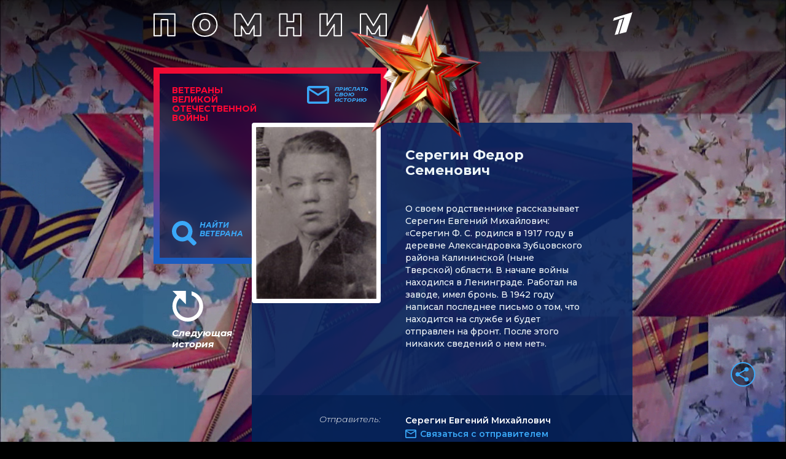

--- FILE ---
content_type: text/html; charset=utf-8
request_url: https://veterani.1tv.ru/id/8115/
body_size: 16277
content:
<html lang="en">

<head>
  <meta charset="UTF-8">
  <meta name="viewport" content="width=device-width, initial-scale=1.0">
  <meta http-equiv="X-UA-Compatible" content="ie=edge">

  <meta name="twitter:card" content="summary_large_image">
  <meta name="twitter:image" content="https://static.1tv.ru/special/veterani/static/templates/images/sharing-image.png">
  <meta name="twitter:title" content="Серегин Федор Семенович. Истории ветеранов Великой Отечественной войны — Первый канал">
  <meta name="twitter:description" content="Расскажите свою историю о ветеране">

  <meta property="og:title" content="Серегин Федор Семенович. Истории ветеранов Великой Отечественной войны — Первый канал">
  <meta property="og:description" content="Расскажите свою историю о ветеране">

  <meta property="og:image" content="https://static.1tv.ru/special/veterani/static/templates/images/sharing-image.png">


  <meta property="og:type" content="website">
  <meta property="og:url" content="https://veterani.1tv.ru/">

  <meta property="title" content="Серегин Федор Семенович. Истории ветеранов Великой Отечественной войны — Первый канал">
  <meta property="description" content="Серегин Федор Семенович. Истории ветеранов Великой Отечественной войны — Первый канал">
  <link rel="image_src" href="https://static.1tv.ru/special/veterani/static/templates/images/sharing-image.png">

  <link
    href="//static.1tv.ru/assets/web/favicon/android-chrome-192x192-2a696693fb39bede82821de84722b0f0b25da14bac25752140c28dc466a9d192.png"
    rel="icon" sizes="192x192" type="image/png">
  <link
    href="//static.1tv.ru/assets/web/favicon/favicon-96x96-38918f8f7c9fb15cc0eb8f710c296593f6ea162738b1959ef653ef31196aaa87.png"
    rel="icon" sizes="96x96" type="image/png">
  <link
    href="//static.1tv.ru/assets/web/favicon/favicon-32x32-f0d804c26ac5ae07b15c4dcfeaac00d8615dedf78e588bdecf05f76f1e3cb74c.png"
    rel="icon" sizes="32x32" type="image/png">
  <link
    href="//static.1tv.ru/assets/web/favicon/favicon-16x16-63d442297730c003c03ad2e65293b8fdcac9544ed0d72bcc7a38833420b192e9.png"
    rel="icon" sizes="16x16" type="image/png">


  <meta http-equiv="Content-Type" content="text/html; charset=UTF-8">
  <meta name="robots" content="index, follow">
  <meta name="keywords" content="Расскажите свою историю о ветеране">
  <meta name="description" content="Расскажите свою историю о ветеране">
  <link
    href="https://fonts.googleapis.com/css?family=Montserrat:300i,400,500,500i,600,700,700i&amp;display=swap&amp;subset=cyrillic"
    type="text/css" rel="stylesheet">
  <link
    href="https://static.1tv.ru/special/veterani/static/css/template_v1.css"
    type="text/css" data-template-style="true" rel="stylesheet">
  <title>
    Серегин Федор Семенович. Истории ветеранов Великой Отечественной войны — Первый канал
  </title>




  <style type="text/css">
    .ya-share2,
    .ya-share2 * {
      line-height: normal;
    }

    .ya-share2 :link:hover,
    .ya-share2 :visited:hover {
      color: #000 !important;
    }

    .ya-share2 input {
      color: inherit;
      font: inherit;
      margin: 0;
      line-height: normal;
    }

    .ya-share2__container_size_m {
      font-size: 13px;
    }

    .ya-share2__container_size_m .ya-share2__icon {
      height: 24px;
      width: 24px;
      background-size: 24px 24px;
    }

    .ya-share2__container_size_m .ya-share2__title {
      line-height: 24px;
    }

    .ya-share2__container_size_m .ya-share2__item {
      margin: 5px 4px 5px 0;
    }

    .ya-share2__container_size_m .ya-share2__item:last-child {
      margin-right: 0;
    }

    .ya-share2__container_size_m .ya-share2__counter {
      font-size: 12px;
      line-height: 24px;
      padding: 0 8px;
    }

    .ya-share2__container_size_m .ya-share2__counter:before {
      margin-left: -8px;
    }

    .ya-share2__container_size_m .ya-share2__icon_more:before {
      font-size: 12px;
      line-height: 24px;
    }

    .ya-share2__container_size_m .ya-share2__popup {
      padding: 5px 10px;
    }

    .ya-share2__container_size_m .ya-share2__popup_direction_bottom {
      top: 28px;
    }

    .ya-share2__container_size_m .ya-share2__popup_direction_top {
      bottom: 28px;
    }

    .ya-share2__container_size_m .ya-share2__input_copy {
      width: 140px;
    }

    .ya-share2__container_size_m .ya-share2__badge+.ya-share2__title {
      margin-left: 10px;
    }

    .ya-share2__container_size_s {
      font-size: 12px;
    }

    .ya-share2__container_size_s .ya-share2__icon {
      height: 18px;
      width: 18px;
      background-size: 18px 18px;
    }

    .ya-share2__container_size_s .ya-share2__title {
      line-height: 18px;
    }

    .ya-share2__container_size_s .ya-share2__item {
      margin: 3px 4px 3px 0;
    }

    .ya-share2__container_size_s .ya-share2__item:last-child {
      margin-right: 0;
    }

    .ya-share2__container_size_s .ya-share2__counter {
      font-size: 10px;
      line-height: 18px;
      padding: 0 6px;
    }

    .ya-share2__container_size_s .ya-share2__counter:before {
      margin-left: -6px;
    }

    .ya-share2__container_size_s .ya-share2__icon_more:before {
      font-size: 10px;
      line-height: 18px;
    }

    .ya-share2__container_size_s .ya-share2__popup {
      padding: 3px 6px;
    }

    .ya-share2__container_size_s .ya-share2__popup_direction_bottom {
      top: 21px;
    }

    .ya-share2__container_size_s .ya-share2__popup_direction_top {
      bottom: 21px;
    }

    .ya-share2__container_size_s .ya-share2__input_copy {
      width: 110px;
    }

    .ya-share2__container_size_s .ya-share2__badge+.ya-share2__title {
      margin-left: 6px;
    }

    .ya-share2__list_direction_horizontal>.ya-share2__item {
      display: inline-block;
      vertical-align: top;
      margin-top: 0;
      margin-bottom: 0;
    }

    .ya-share2__list_direction_horizontal>.ya-share2__item>.ya-share2__link>.ya-share2__title {
      display: none;
    }

    .ya-share2__list_direction_vertical>.ya-share2__item {
      display: block;
      margin-right: 0;
    }

    .ya-share2__list_direction_vertical>.ya-share2__item>.ya-share2__link>.ya-share2__badge>.ya-share2__counter {
      display: none;
    }

    .ya-share2__list {
      display: inline-block;
      vertical-align: top;
      padding: 0;
      margin: 0;
      list-style-type: none;
    }

    .ya-share2__item {
      font-family: Arial, sans;
      display: inline-block;
    }

    .ya-share2__item:hover {
      opacity: 0.9;
    }

    .ya-share2__link {
      display: inline-block;
      vertical-align: top;
      text-decoration: none;
      white-space: nowrap;
    }

    .ya-share2__badge {
      display: inline-block;
      vertical-align: top;
      border-radius: 2px;
      color: #fff;
      overflow: hidden;
      position: relative;
    }

    .ya-share2__icon {
      display: inline-block;
      vertical-align: top;
    }

    .ya-share2__icon:active {
      box-shadow: inset 0 2px 0 0 rgba(0, 0, 0, 0.1);
    }

    .ya-share2__counter {
      display: none;
    }

    .ya-share2__counter:before {
      content: "";
      position: absolute;
      width: 1px;
      top: 2px;
      bottom: 2px;
      background: url("[data-uri]") 0 0 repeat-y;
    }

    .ya-share2__counter_visible {
      display: inline-block;
    }

    .ya-share2__counter_total-counter {
      color: #000;
      position: absolute;
      top: 0;
      left: 0;
    }

    .ya-share2__item_total-counter.ya-share2__item_total-counter {
      display: none;
    }

    .ya-share2__item_total-counter.ya-share2__item_total-counter_visible {
      display: inline-block;
    }

    .ya-share2__title {
      display: inline-block;
      color: #000;
      vertical-align: bottom;
    }

    .ya-share2__title:hover {
      color: #f00;
    }

    .ya-share2__item_more {
      position: relative;
    }

    .ya-share2__item_more:hover {
      opacity: 1;
    }

    .ya-share2__icon_more,
    .ya-share2__icon_total-counter {
      background-color: #fff;
      border: 1px solid #cdcdcd;
      box-sizing: border-box;
      position: relative;
    }

    .ya-share2__icon_more:before {
      content: '•••';
      color: #a0a0a0;
      left: 0;
      right: 0;
      top: 0;
      bottom: 0;
      position: absolute;
      text-align: center;
    }

    .ya-share2__popup {
      position: absolute;
      display: none;
      border: 1px solid #e6e6e6;
      z-index: 9999;
      background-color: #fff;
    }

    .ya-share2__popup_direction_bottom {
      box-shadow: 0 10px 20px -5px rgba(0, 0, 0, 0.4);
    }

    .ya-share2__popup_direction_top {
      box-shadow: 0 0 20px -5px rgba(0, 0, 0, 0.4);
    }

    .ya-share2__popup_list-direction_horizontal {
      right: 0;
    }

    .ya-share2__popup_list-direction_vertical {
      left: 0;
    }

    .ya-share2__popup_visible {
      display: block;
    }

    .ya-share2__popup_clipboard .ya-share2__input_copy,
    .ya-share2__link_copy {
      display: none;
    }

    .ya-share2__popup_clipboard .ya-share2__link_copy {
      display: inline-block;
    }

    .ya-share2__item_service_blogger .ya-share2__badge {
      background-color: #fb8f3d;
    }

    .ya-share2__item_service_blogger .ya-share2__icon {
      background: url("data:image/svg+xml,%3Csvg viewBox='0 0 24 24' xmlns='http://www.w3.org/2000/svg'%3E%3Cpath d='M19.896 14.833A5.167 5.167 0 0114.729 20H9.166A5.167 5.167 0 014 14.833V9.167A5.166 5.166 0 019.166 4h2.608a5.167 5.167 0 015.167 5.167l.002.011c.037.536.484.96 1.03.96l.018-.002h.872c.57 0 1.034.463 1.034 1.034l-.001 3.663zM9.038 10.176h2.926a.993.993 0 000-1.987H9.038a.994.994 0 000 1.987zm5.867 3.83H9.032a.94.94 0 000 1.879h5.873a.94.94 0 100-1.88z' fill='%23FFF' fill-rule='evenodd'/%3E%3C/svg%3E");
    }

    .ya-share2__item_service_collections .ya-share2__badge {
      background-color: #eb1c00;
    }

    .ya-share2__item_service_collections .ya-share2__icon {
      background: url("data:image/svg+xml,%3Csvg viewBox='0 0 24 24' xmlns='http://www.w3.org/2000/svg'%3E%3Cpath d='M7 18l5-2.71L17 18V6H7v12z' fill='%23FFF' fill-rule='evenodd'/%3E%3C/svg%3E");
    }

    .ya-share2__item_service_delicious .ya-share2__badge {
      background-color: #31a9ff;
    }

    .ya-share2__item_service_delicious .ya-share2__icon {
      background: url("data:image/svg+xml,%3Csvg viewBox='0 0 24 24' xmlns='http://www.w3.org/2000/svg'%3E%3Cpath d='M4 12h8v8H4zm8-8h8v8h-7.984z' fill='%23FFF' fill-rule='evenodd'/%3E%3C/svg%3E");
    }

    .ya-share2__item_service_digg .ya-share2__badge {
      background-color: #000;
    }

    .ya-share2__item_service_digg .ya-share2__icon {
      background: url("data:image/svg+xml,%3Csvg viewBox='0 0 24 24' xmlns='http://www.w3.org/2000/svg'%3E%3Cpath d='M5.555 10.814V14.1h.96s.18.005.18-.222v-3.287h-.96s-.18-.006-.18.222zm8.032 3.065v-3.287h-.96s-.18-.006-.18.222V14.1h.96s.18.006.18-.222zm-5.306 1.32c0 .227-.18.222-.18.222H4V9.497c0-.227.18-.222.18-.222h2.514V7.222c0-.227.18-.222.18-.222h1.408l-.001 8.199zm2.065 0c0 .227-.18.221-.18.221H8.761V9.496c0-.226.18-.221.18-.221h1.406v5.924zm0-7.103c0 .227-.18.222-.18.222H8.76V7.222c0-.227.18-.222.18-.222h1.408l-.001 1.096zm4.827 9.21c0 .228-.18.223-.18.223h-4.1v-1.096c0-.227.18-.222.18-.222h2.513v-.79h-2.694V9.497c0-.227.18-.222.18-.222l4.102.003v8.029zm4.826 0c0 .228-.18.223-.18.223h-4.1v-1.096c0-.227.18-.222.18-.222h2.514v-.79h-2.695V9.497c0-.227.18-.222.18-.222L20 9.279v8.028zm-1.585-3.427v-3.287h-.96s-.18-.006-.18.222V14.1h.96s.18.006.18-.222z' fill='%23FFF' fill-rule='evenodd'/%3E%3C/svg%3E");
    }

    .ya-share2__item_service_evernote .ya-share2__badge {
      background-color: #24d666;
    }

    .ya-share2__item_service_evernote .ya-share2__icon {
      background: url("data:image/svg+xml,%3Csvg viewBox='0 0 24 24' xmlns='http://www.w3.org/2000/svg'%3E%3Cpath d='M6.277 7.109h1.517c.08 0 .16-.08.16-.16V5.313c0-.28.08-.559.159-.758l.04-.12L5.2 7.348l.16-.08c.239-.12.558-.16.917-.16zm11.654-.28c-.12-.638-.479-.917-.838-1.037-.36-.12-.718-.28-1.676-.4-.759-.08-1.557-.12-2.116-.12-.16-.438-.399-.917-1.317-1.156-.638-.16-1.796-.12-2.155-.08-.559.08-.758.319-.918.479-.16.16-.28.598-.28.878v1.556c0 .48-.318.838-.877.838H6.397c-.32 0-.559.04-.758.12-.16.12-.32.28-.4.4-.2.279-.239.598-.239.957 0 0 0 .28.08.798.04.4.479 3.033.878 3.911.16.36.28.48.599.639.718.32 2.354.639 3.152.758.759.08 1.278.32 1.557-.279 0 0 .04-.16.12-.36a6.3 6.3 0 00.28-1.915c0-.04.079-.04.079 0 0 .36-.08 1.557.838 1.876.36.12 1.118.24 1.876.32.678.079 1.197.358 1.197 2.114 0 1.078-.24 1.238-1.397 1.238-.958 0-1.317.04-1.317-.759 0-.598.599-.558 1.078-.558.2 0 .04-.16.04-.52 0-.398.24-.598 0-.598-1.557-.04-2.475 0-2.475 1.956 0 1.796.679 2.115 2.914 2.115 1.756 0 2.354-.04 3.073-2.275.16-.439.479-1.796.678-4.03.16-1.478-.12-5.788-.319-6.866zm-3.033 4.75c-.2 0-.32 0-.519.04h-.08s-.04 0-.04-.04v-.04c.08-.4.28-.878.878-.878.639.04.799.599.799 1.038v.04c0 .04-.04.04-.04.04-.04 0-.04 0-.04-.04-.28-.08-.599-.12-.958-.16z' fill='%23FFF' fill-rule='evenodd'/%3E%3C/svg%3E");
    }

    .ya-share2__item_service_facebook .ya-share2__badge {
      background-color: #3b5998;
    }

    .ya-share2__item_service_facebook .ya-share2__icon {
      background: url("data:image/svg+xml,%3Csvg viewBox='0 0 24 24' xmlns='http://www.w3.org/2000/svg'%3E%3Cpath d='M13.423 20v-7.298h2.464l.369-2.845h-2.832V8.042c0-.824.23-1.385 1.417-1.385h1.515V4.111A20.255 20.255 0 0014.148 4c-2.183 0-3.678 1.326-3.678 3.76v2.097H8v2.845h2.47V20h2.953z' fill='%23FFF' fill-rule='evenodd'/%3E%3C/svg%3E");
    }

    .ya-share2__item_service_linkedin .ya-share2__badge {
      background-color: #0083be;
    }

    .ya-share2__item_service_linkedin .ya-share2__icon {
      background: url("data:image/svg+xml,%3Csvg viewBox='0 0 24 24' xmlns='http://www.w3.org/2000/svg'%3E%3Cpath d='M4.246 8.954h3.41v10.281h-3.41zm1.725-4.935c-1.167 0-1.929.769-1.929 1.776 0 .987.74 1.777 1.884 1.777h.022c1.19 0 1.93-.79 1.93-1.777-.023-1.007-.74-1.776-1.907-1.776zm10.052 4.715c-1.81 0-2.62.997-3.073 1.698V8.976H9.54c.045.965 0 10.281 0 10.281h3.41v-5.742c0-.307.022-.614.112-.834.246-.613.807-1.25 1.75-1.25 1.233 0 1.727.944 1.727 2.325v5.501h3.41v-5.896c0-3.158-1.683-4.627-3.926-4.627z' fill='%23FFF' fill-rule='evenodd'/%3E%3C/svg%3E");
    }

    .ya-share2__item_service_lj .ya-share2__badge {
      background-color: #0d425a;
    }

    .ya-share2__item_service_lj .ya-share2__icon {
      background: url("data:image/svg+xml,%3Csvg viewBox='0 0 24 24' xmlns='http://www.w3.org/2000/svg'%3E%3Cg fill='none' fill-rule='evenodd'%3E%3Cpath d='M17.815 13.3c.438 2.114.868 4.221 1.306 6.336.037.178-.148.385-.334.311-2.025-.741-4.006-1.49-6.01-2.24a.625.625 0 01-.318-.23l-7.39-8.903c-.067-.082-.082-.215-.06-.32.312-1.23.72-2.143 1.752-3.019C7.799 4.36 8.779 4.1 10.047 4.004c.156-.015.223.014.312.133 2.418 2.909 4.837 5.817 7.248 8.725a.888.888 0 01.208.438z' fill='%23FFF'/%3E%3Cpath d='M6.175 8.462c.69-1.795 2.3-3.004 3.835-3.301l-.185-.223a4.242 4.242 0 00-3.85 3.272l.2.252z' fill='%230D425A'/%3E%3Cpath d='M10.53 5.792c-1.744.326-3.124 1.513-3.851 3.271l.905 1.091c.787-1.78 2.3-2.997 3.836-3.302l-.89-1.06zm2.76 7.827L9.364 8.9a6.119 6.119 0 00-1.269 1.87l4.89 5.89c.289-.385.867-2.359.303-3.041zM9.647 8.633l3.947 4.748c.445.542 2.456.327 3.086-.193l-4.756-5.72c-.793.156-1.587.564-2.277 1.165zm7.308 5.045c-.609.46-1.9.735-2.931.527.074.823-.096 1.892-.616 2.745l1.885.712 1.528.564c.223-.378.542-.608.913-.764l-.35-1.692-.43-2.092z' fill='%230D425A'/%3E%3C/g%3E%3C/svg%3E");
    }

    .ya-share2__item_service_moimir .ya-share2__badge {
      background-color: #168de2;
    }

    .ya-share2__item_service_moimir .ya-share2__icon {
      background: url("data:image/svg+xml,%3Csvg viewBox='0 0 24 24' xmlns='http://www.w3.org/2000/svg'%3E%3Cpath d='M8.889 9.667a1.333 1.333 0 100-2.667 1.333 1.333 0 000 2.667zm6.222 0a1.333 1.333 0 100-2.667 1.333 1.333 0 000 2.667zm4.77 6.108l-1.802-3.028a.879.879 0 00-1.188-.307.843.843 0 00-.313 1.166l.214.36a6.71 6.71 0 01-4.795 1.996 6.711 6.711 0 01-4.792-1.992l.217-.364a.844.844 0 00-.313-1.166.878.878 0 00-1.189.307l-1.8 3.028a.844.844 0 00.312 1.166.88.88 0 001.189-.307l.683-1.147a8.466 8.466 0 005.694 2.18 8.463 8.463 0 005.698-2.184l.685 1.151a.873.873 0 001.189.307.844.844 0 00.312-1.166z' fill='%23FFF' fill-rule='evenodd'/%3E%3C/svg%3E");
    }

    .ya-share2__item_service_odnoklassniki .ya-share2__badge {
      background-color: #eb722e;
    }

    .ya-share2__item_service_odnoklassniki .ya-share2__icon {
      background: url("data:image/svg+xml,%3Csvg viewBox='0 0 24 24' xmlns='http://www.w3.org/2000/svg'%3E%3Cpath d='M11.674 6.536a1.69 1.69 0 00-1.688 1.688c0 .93.757 1.687 1.688 1.687a1.69 1.69 0 001.688-1.687 1.69 1.69 0 00-1.688-1.688zm0 5.763a4.08 4.08 0 01-4.076-4.075 4.08 4.08 0 014.076-4.077 4.08 4.08 0 014.077 4.077 4.08 4.08 0 01-4.077 4.075zm-1.649 3.325a7.633 7.633 0 01-2.367-.98 1.194 1.194 0 011.272-2.022 5.175 5.175 0 005.489 0 1.194 1.194 0 111.272 2.022 7.647 7.647 0 01-2.367.98l2.279 2.28a1.194 1.194 0 01-1.69 1.688l-2.238-2.24-2.24 2.24a1.193 1.193 0 11-1.689-1.689l2.279-2.279' fill='%23FFF' fill-rule='evenodd'/%3E%3C/svg%3E");
    }

    .ya-share2__item_service_pinterest .ya-share2__badge {
      background-color: #c20724;
    }

    .ya-share2__item_service_pinterest .ya-share2__icon {
      background: url("data:image/svg+xml,%3Csvg viewBox='0 0 24 24' xmlns='http://www.w3.org/2000/svg'%3E%3Cpath d='M6 9.742c0 1.58.599 2.986 1.884 3.51.21.087.4.003.46-.23.043-.16.144-.568.189-.738.06-.23.037-.31-.133-.512-.37-.436-.608-1.001-.608-1.802 0-2.322 1.74-4.402 4.53-4.402 2.471 0 3.829 1.508 3.829 3.522 0 2.65-1.174 4.887-2.917 4.887-.963 0-1.683-.795-1.452-1.77.276-1.165.812-2.421.812-3.262 0-.752-.405-1.38-1.24-1.38-.985 0-1.775 1.017-1.775 2.38 0 .867.293 1.454.293 1.454L8.69 16.406c-.352 1.487-.053 3.309-.028 3.492.015.11.155.136.22.054.09-.119 1.262-1.564 1.66-3.008.113-.409.647-2.526.647-2.526.32.61 1.254 1.145 2.248 1.145 2.957 0 4.964-2.693 4.964-6.298C18.4 6.539 16.089 4 12.576 4 8.204 4 6 7.13 6 9.742z' fill='%23FFF' fill-rule='evenodd'/%3E%3C/svg%3E");
    }

    .ya-share2__item_service_pocket .ya-share2__badge {
      background-color: #ee4056;
    }

    .ya-share2__item_service_pocket .ya-share2__icon {
      background: url("data:image/svg+xml,%3Csvg viewBox='0 0 24 24' xmlns='http://www.w3.org/2000/svg'%3E%3Cpath d='M17.9 5c1.159 0 2.1.948 2.1 2.117v5.862c0 .108-.008.215-.024.32.016.156.024.314.024.473 0 3.36-3.582 6.085-8 6.085s-8-2.724-8-6.085c0-.159.008-.317.024-.473a2.148 2.148 0 01-.024-.32V7.117C4 5.948 4.94 5 6.1 5h11.8zM8.596 9.392L12 12.795l3.404-3.403a1.063 1.063 0 011.502 1.502l-4.132 4.131c-.21.21-.486.314-.76.311a1.062 1.062 0 01-.788-.31l-4.132-4.132a1.063 1.063 0 011.502-1.502z' fill='%23FFF' fill-rule='evenodd'/%3E%3C/svg%3E");
    }

    .ya-share2__item_service_qzone .ya-share2__badge {
      background-color: #f5b53c;
    }

    .ya-share2__item_service_qzone .ya-share2__icon {
      background: url("data:image/svg+xml,%3Csvg viewBox='0 0 24 24' xmlns='http://www.w3.org/2000/svg'%3E%3Cpath d='M17.367 14.463s-.105.148-.457.299l-.553.222.597 3.273c.062.282.25.983-.082 1.062-.17.04-.307-.067-.395-.121l-.769-.445-2.675-1.545c-.204-.122-.78-.546-1.093-.489-.205.038-.336.127-.483.216l-.77.445-2.39 1.386-.883.508c-.123.06-.301.058-.394-.025-.07-.063-.09-.253-.063-.388l.19-1.004.572-3.02c.047-.2.237-.975.166-1.137-.048-.107-.173-.196-.261-.267l-.61-.565-2.13-1.983c-.189-.153-.345-.345-.533-.496l-.235-.216c-.062-.078-.165-.235-.09-.369.142-.248.974-.218 1.335-.28l2.682-.31.82-.09c.146-.024.299-.004.413-.063.239-.123.51-.809.636-1.087l1.31-2.714c.151-.297.286-.603.431-.896.075-.15.133-.308.305-.356.162-.045.257.105.312.178.177.235.325.685.451.973l1.29 2.853c.104.238.363.964.54 1.074.266.166.858.108 1.227.172l2.841.292c.355.062 1.245.01 1.36.267.076.17-.072.314-.152.394l-.864.814-1.983 1.868c-.185.164-.77.637-.833.858-.04.14.02.414.088.722a95.62 95.62 0 01-1.182-.029c-.63-.007-2.616-.17-2.713-.178l-.84-.076c-.14-.023-.326.012-.4-.076v-.02c1.727-1.168 3.407-2.416 5.142-3.578l-.006-.044c-.146-.072-.359-.059-.54-.095-.385-.077-.79-.078-1.208-.147-.75-.124-1.59-.114-2.434-.114-1.172 0-2.329.03-3.35.21-.45.079-.894.095-1.309.197-.172.042-.358.03-.49.108l.007.012c.1.027.253.02.381.02l.928.019.808.025.813.032.591.032c.486.075 1.007.036 1.475.114.404.068.804.065 1.182.14.113.022.245.015.33.064v.006c-.039.094-.336.255-.432.318l-1.055.743-2.256 1.62-1.417.992c.003.048.024.035.045.061 1.15.167 2.52.258 3.77.262 1.298.005 2.465-.094 3.118-.193.561-.086 1.082-.147 1.653-.287.325-.08.521-.148.521-.148z' fill='%23FFF' fill-rule='evenodd'/%3E%3C/svg%3E");
    }

    .ya-share2__item_service_reddit .ya-share2__badge {
      background-color: #ff4500;
    }

    .ya-share2__item_service_reddit .ya-share2__icon {
      background: url("data:image/svg+xml,%3Csvg viewBox='0 0 24 24' xmlns='http://www.w3.org/2000/svg'%3E%3Cpath d='M16.542 10.63c-1.105-.636-2.494-1.033-4.025-1.118l.808-2.393 2.182.637c0 .963.78 1.742 1.743 1.742.964 0 1.758-.779 1.758-1.742C19.008 6.78 18.214 6 17.25 6c-.609 0-1.148.326-1.459.793l-2.65-.764a.482.482 0 00-.61.311l-1.063 3.172c-1.516.085-2.905.482-4.01 1.119a1.987 1.987 0 00-1.46-.623A1.995 1.995 0 004 12.004c0 .75.425 1.403 1.035 1.742-.029.17-.043.34-.043.51 0 2.62 3.146 4.744 7.015 4.744 3.855 0 7-2.124 7-4.744 0-.17-.013-.34-.042-.51A1.974 1.974 0 0020 12.004a1.995 1.995 0 00-1.998-1.996 2.01 2.01 0 00-1.46.623zM9.499 12.5a1.01 1.01 0 011.006 1.006.998.998 0 01-1.006.991.986.986 0 01-.992-.991.997.997 0 01.992-1.006zm5.002 0a.998.998 0 00-.992 1.006c0 .552.44.991.992.991a.998.998 0 001.006-.991 1.01 1.01 0 00-1.006-1.006zm-5.3 3.597a.484.484 0 01-.085-.694c.156-.226.482-.255.694-.085.567.44 1.474.68 2.197.68.709 0 1.616-.24 2.197-.68a.484.484 0 01.694.085.496.496 0 01-.085.694c-.737.58-1.885.907-2.806.907-.935 0-2.07-.326-2.806-.907zm8.05-7.59a.757.757 0 01-.752-.75c0-.426.34-.752.751-.752s.752.326.752.751c0 .41-.34.75-.752.75z' fill='%23FFF' fill-rule='evenodd'/%3E%3C/svg%3E");
    }

    .ya-share2__item_service_renren .ya-share2__badge {
      background-color: #1760a7;
    }

    .ya-share2__item_service_renren .ya-share2__icon {
      background: url("data:image/svg+xml,%3Csvg viewBox='0 0 24 24' xmlns='http://www.w3.org/2000/svg'%3E%3Cpath d='M12.019 15.562l-.001-.003-.018.002a.055.055 0 00.019.001zM7.71 12.398l.146-.68c.048-.205.03-.452.03-.692V9.812L7.88 8c-.139 0-.278.043-.393.076-.358.102-.666.201-.962.352-1.158.59-2.022 1.565-2.387 2.944-.343 1.297-.007 2.652.522 3.507.118.19.269.48.44.61.135-.02.272-.15.375-.217a6.06 6.06 0 00.622-.452l.24-.229c.63-.506 1.075-1.346 1.373-2.193zm4.276 3.164h.02a.382.382 0 00-.019-.003v.003zm-3.01-.888l-.258-.575-.088-.264h-.01l-.264.498c-.176.288-.358.574-.557.839a6.5 6.5 0 01-.85.944l-.517.422.012.024.287.14c.206.091.43.173.657.235.788.217 1.811.177 2.545-.053.178-.055.643-.194.739-.305v-.017c-.177-.092-.324-.254-.47-.381a5.573 5.573 0 01-1.225-1.507zm10.884-3.302c-.365-1.379-1.23-2.354-2.387-2.944a5.277 5.277 0 00-.962-.352c-.115-.033-.254-.077-.393-.076l-.005 1.812v1.214c0 .24-.019.487.029.692l.147.68c.297.847.741 1.687 1.372 2.193l.24.23c.196.164.402.309.622.45.103.067.24.198.375.218.171-.13.322-.42.44-.61.529-.855.865-2.21.522-3.507zm-3.66 3.8c-.2-.265-.381-.55-.557-.839l-.264-.498h-.011l-.088.264-.258.575a5.576 5.576 0 01-1.226 1.507c-.145.127-.292.29-.469.38v.018c.096.111.561.25.739.305.734.23 1.757.27 2.545.053a4.85 4.85 0 00.657-.234l.287-.141a1.31 1.31 0 00.012-.024l-.516-.422a6.5 6.5 0 01-.85-.944zm-1.653-2.727c.068-.192.097-.402.146-.61.05-.21.024-.484.024-.727V9.753l-.006-1.741c-.015-.008-.02-.01-.047-.012-.197.047-.326.05-.592.14-.357.102-.685.275-.985.44-.289.16-.53.388-.78.587-.097.077-.199.19-.308.312l.01.01a1.19 1.19 0 00-.01.012l.36.47c.232.359.445.763.581 1.213.326 1.079.182 2.411-.235 3.273a4.9 4.9 0 01-.445.75l-.258.323a.018.018 0 01-.003.007c.004.007.01.016.012.022h.008c.395-.215.686-.574 1.027-.844.189-.15.354-.35.504-.54.404-.514.755-1.046.997-1.73zm-2.55 3.085l-.259-.323a4.903 4.903 0 01-.445-.75c-.417-.862-.561-2.194-.235-3.273.136-.45.35-.854.58-1.214L12 9.501l-.01-.011.01-.01a2.791 2.791 0 00-.308-.313c-.25-.2-.491-.427-.78-.586-.3-.166-.628-.339-.985-.44-.266-.09-.395-.094-.592-.141a.083.083 0 00-.047.012l-.006 1.741v1.355c0 .243-.026.517.024.727.049.208.078.418.146.61.242.684.593 1.216.997 1.73.15.19.315.39.505.54.34.27.63.629 1.026.844h.008c.001-.006.008-.015.012-.022a.019.019 0 01-.003-.007z' fill='%23FFF' fill-rule='evenodd'/%3E%3C/svg%3E");
    }

    .ya-share2__item_service_sinaWeibo .ya-share2__badge {
      background-color: #c53220;
    }

    .ya-share2__item_service_sinaWeibo .ya-share2__icon {
      background: url("data:image/svg+xml,%3Csvg viewBox='0 0 24 24' xmlns='http://www.w3.org/2000/svg'%3E%3Cpath d='M10.266 14.696c-.103.421.55.447.64.063.037-.191-.103-.332-.282-.332-.167 0-.333.128-.358.269zm-.128.945c.102-.498-.307-.869-.793-.843-.46.038-.843.358-.92.754-.115.511.307.882.793.844.46-.026.843-.345.92-.755zm3.797-3.157c-1.586-.997-3.707-1.01-5.42-.447-.857.28-1.764.818-2.301 1.495-.627.793-.882 1.815-.23 2.8.958 1.431 3.413 2.033 5.675 1.508 1.33-.307 2.749-1.048 3.35-2.326.562-1.177-.052-2.378-1.074-3.03zm-3.17.498c.945.167 1.7.755 1.827 1.739.243 1.854-2.173 3.336-4.026 2.327a1.933 1.933 0 01-.742-2.723c.435-.767 1.266-1.266 2.148-1.355a2.75 2.75 0 01.793.012zm6.11-.37c-.268-.18-.538-.281-.856-.383-.308-.103-.359-.154-.243-.46.076-.218.14-.41.166-.666.14-1.15-.793-1.495-1.854-1.406-.498.039-.92.167-1.355.307-.281.09-.806.384-.92.205-.064-.09.013-.23.038-.32.166-.626.23-1.496-.384-1.88-.447-.28-1.227-.204-1.7-.038-2.556.87-6.455 4.552-5.663 7.479.18.664.55 1.163.908 1.521 1.061 1.061 2.71 1.65 4.231 1.866 1.112.154 2.263.14 3.375-.064 1.815-.332 3.554-1.15 4.679-2.607.754-.972.997-2.352 0-3.235a3.334 3.334 0 00-.422-.319zm1.623-3.682c.652 1.483-.064 2.148.166 2.66.192.421.767.46 1.023.14.191-.243.294-.959.307-1.278a4.193 4.193 0 00-1.125-3.12c-.984-1.073-2.276-1.444-3.694-1.303-.256.025-.46.064-.601.217-.332.358-.166.882.294.959.384.063 1.342-.23 2.416.396.498.307.971.792 1.214 1.33zm-3.45-.562c-.282.345-.078.87.408.856.294-.012.358-.05.677.051.307.103.626.448.64.857.025.268-.282.895.32 1.061a.523.523 0 00.536-.166c.115-.128.166-.371.192-.575.089-.857-.333-1.598-1.01-2.02-.384-.23-1.445-.46-1.764-.064z' fill='%23FFF' fill-rule='evenodd'/%3E%3C/svg%3E");
    }

    .ya-share2__item_service_skype .ya-share2__badge {
      background-color: #00aff0;
    }

    .ya-share2__item_service_skype .ya-share2__icon {
      background: url("data:image/svg+xml,%3Csvg viewBox='0 0 24 24' xmlns='http://www.w3.org/2000/svg'%3E%3Cpath d='M19.537 13.698c.115-.52.176-1.06.176-1.614 0-4.155-3.415-7.524-7.63-7.524-.444 0-.88.038-1.304.11A4.444 4.444 0 008.425 4C5.981 4 4 5.954 4 8.364c0 .805.222 1.56.608 2.207a7.428 7.428 0 00-.155 1.513c0 4.156 3.416 7.4 7.63 7.4.477 0 .944-.044 1.397-.126.623.33 1.335.642 2.092.642 2.444 0 4.425-1.953 4.425-4.364a4.3 4.3 0 00-.46-1.938zm-3.974 1.457c-.294.418-.725.747-1.293.984-.567.238-1.239.356-2.016.356-.933 0-1.702-.162-2.308-.486a2.986 2.986 0 01-1.047-.934c-.268-.39-.403-.768-.403-1.137 0-.213.08-.395.242-.547a.855.855 0 01.615-.229.76.76 0 01.512.178c.14.119.26.294.358.527.12.278.25.51.39.695.139.185.336.34.589.46.254.12.587.18 1 .18.566 0 1.027-.12 1.382-.364.354-.243.532-.547.532-.91a.919.919 0 00-.287-.702 1.88 1.88 0 00-.741-.412 13.21 13.21 0 00-1.216-.303c-.678-.146-1.247-.318-1.703-.513-.458-.196-.822-.463-1.09-.8-.269-.34-.403-.759-.403-1.26 0-.48.142-.904.426-1.275.283-.372.693-.658 1.23-.858.537-.2 1.17-.299 1.895-.299.58 0 1.082.066 1.505.198.423.133.774.309 1.053.528.28.22.484.45.612.691.13.24.194.477.194.705 0 .21-.08.4-.241.567a.8.8 0 01-.603.252c-.22 0-.386-.05-.5-.151-.114-.101-.237-.266-.37-.495a2.27 2.27 0 00-.618-.768c-.241-.184-.627-.276-1.16-.276-.494 0-.893.1-1.196.3-.303.199-.455.44-.455.72 0 .173.053.324.155.45.103.128.245.235.426.326.18.091.363.162.547.214.185.052.49.126.916.225a15.47 15.47 0 011.446.38c.432.138.8.307 1.103.503.302.198.54.45.709.752.17.302.255.673.255 1.111 0 .525-.148.998-.442 1.417z' fill='%23FFF' fill-rule='evenodd'/%3E%3C/svg%3E");
    }

    .ya-share2__item_service_surfingbird .ya-share2__badge {
      background-color: #30baff;
    }

    .ya-share2__item_service_surfingbird .ya-share2__icon {
      background: url("data:image/svg+xml,%3Csvg viewBox='0 0 24 24' xmlns='http://www.w3.org/2000/svg'%3E%3Cpath d='M17.315 8.49l-.214 1.987-3.436 3.382h-1.826l-.698 1.826v2.523l-2.47-.698 2.846-5.1L4 8.167l5.638.752L6.899 5l7.463 4.027 2.202-2.47h1.02L20 7.631z' fill='%23FFF' fill-rule='evenodd'/%3E%3C/svg%3E");
    }

    .ya-share2__item_service_telegram .ya-share2__badge {
      background-color: #64a9dc;
    }

    .ya-share2__item_service_telegram .ya-share2__icon {
      background: url("data:image/svg+xml,%3Csvg viewBox='0 0 24 24' xmlns='http://www.w3.org/2000/svg'%3E%3Cpath d='M18.92 6.089L4.747 11.555c-.967.388-.962.928-.176 1.168l3.534 1.104 1.353 4.146c.164.454.083.634.56.634.368 0 .53-.168.736-.368.13-.127.903-.88 1.767-1.719l3.677 2.717c.676.373 1.165.18 1.333-.628l2.414-11.374c.247-.99-.378-1.44-1.025-1.146zM8.66 13.573l7.967-5.026c.398-.242.763-.112.463.154l-6.822 6.155-.265 2.833-1.343-4.116z' fill='%23FFF' fill-rule='evenodd'/%3E%3C/svg%3E");
    }

    .ya-share2__item_service_tencentWeibo .ya-share2__badge {
      background-color: #53a9d7;
    }

    .ya-share2__item_service_tencentWeibo .ya-share2__icon {
      background: url("data:image/svg+xml,%3Csvg viewBox='0 0 24 24' xmlns='http://www.w3.org/2000/svg'%3E%3Cpath d='M8.813 6.01a4.397 4.397 0 00-4.326 6.121c.087.199.312.29.511.2a.382.382 0 00.206-.51 3.566 3.566 0 01-.286-1.668A3.616 3.616 0 018.76 6.79a3.615 3.615 0 013.366 3.84 3.615 3.615 0 01-4.65 3.218.39.39 0 00-.486.263.394.394 0 00.262.485c.315.093.647.152.977.174a4.397 4.397 0 004.677-4.087A4.398 4.398 0 008.813 6.01zm-1.348 5.658a1.67 1.67 0 10-.46-.655c-.274.27-.565.59-.854.966-1.022 1.315-2.224 3.694-2.148 7.007.006.204.157.484.355.497l.04.002c.213.015.394-.301.391-.516-.064-2.458.6-4.662 1.955-6.423.242-.316.488-.626.72-.878zm12.388 4.106c-1.307-.48-2.302-1.27-2.95-2.352a4.873 4.873 0 01-.354-.71.819.819 0 00.337-.36.829.829 0 00-.395-1.098.822.822 0 00-1.098.392.822.822 0 00.724 1.177c.091.237.218.516.39.81.483.812 1.431 1.912 3.196 2.558a.226.226 0 00.278-.113c0-.006.005-.01.007-.022a.224.224 0 00-.135-.282zm-3.767-1.676a2.04 2.04 0 01-1.707-3.042 2.039 2.039 0 012.784-.787 2.04 2.04 0 01.786 2.783 1.92 1.92 0 01-.268.378.223.223 0 00.014.314c.09.082.234.074.313-.016a2.489 2.489 0 10-4.017-2.89 2.493 2.493 0 002.08 3.708.224.224 0 00.015-.448z' fill='%23FFF' fill-rule='evenodd'/%3E%3C/svg%3E");
    }

    .ya-share2__item_service_tumblr .ya-share2__badge {
      background-color: #547093;
    }

    .ya-share2__item_service_tumblr .ya-share2__icon {
      background: url("data:image/svg+xml,%3Csvg viewBox='0 0 24 24' xmlns='http://www.w3.org/2000/svg'%3E%3Cpath d='M12.72 7.7h3.699v2.857h-3.7v4.102c0 .928-.01 1.463.087 1.726.098.262.343.534.61.69.355.213.758.32 1.214.32.81 0 1.616-.264 2.417-.79v2.522c-.683.322-1.302.55-1.857.678a7.94 7.94 0 01-1.798.195 4.905 4.905 0 01-1.724-.276 4.215 4.215 0 01-1.438-.79c-.399-.343-.673-.706-.826-1.09-.154-.386-.23-.945-.23-1.676v-5.611H7V8.29c.628-.203 1.357-.496 1.804-.877.45-.382.809-.84 1.08-1.374.272-.534.459-1.214.56-2.039h2.276v3.7z' fill='%23FFF' fill-rule='evenodd'/%3E%3C/svg%3E");
    }

    .ya-share2__item_service_twitter .ya-share2__badge {
      background-color: #00aced;
    }

    .ya-share2__item_service_twitter .ya-share2__icon {
      background: url("data:image/svg+xml,%3Csvg viewBox='0 0 24 24' xmlns='http://www.w3.org/2000/svg'%3E%3Cpath d='M20 7.539a6.56 6.56 0 01-1.885.517 3.294 3.294 0 001.443-1.816 6.575 6.575 0 01-2.085.796 3.283 3.283 0 00-5.593 2.994A9.32 9.32 0 015.114 6.6a3.28 3.28 0 001.016 4.382 3.274 3.274 0 01-1.487-.41v.041a3.285 3.285 0 002.633 3.218 3.305 3.305 0 01-1.482.056 3.286 3.286 0 003.066 2.28A6.585 6.585 0 014 17.524 9.291 9.291 0 009.032 19c6.038 0 9.34-5 9.34-9.337 0-.143-.004-.285-.01-.425A6.672 6.672 0 0020 7.538z' fill='%23FFF' fill-rule='evenodd'/%3E%3C/svg%3E");
    }

    .ya-share2__item_service_viber .ya-share2__badge {
      background-color: #7b519d;
    }

    .ya-share2__item_service_viber .ya-share2__icon {
      background: url("data:image/svg+xml,%3Csvg viewBox='0 0 24 24' xmlns='http://www.w3.org/2000/svg'%3E%3Cg fill='%23FFF' fill-rule='evenodd'%3E%3Cpath d='M18.434 15.574c-.484-.391-1.002-.743-1.511-1.102-1.016-.718-1.945-.773-2.703.38-.426.648-1.021.677-1.644.392-1.718-.782-3.044-1.989-3.821-3.743-.344-.777-.34-1.473.465-2.022.425-.29.854-.634.82-1.268-.045-.828-2.043-3.593-2.832-3.885a1.429 1.429 0 00-.984 0C4.373 4.95 3.606 6.48 4.34 8.292c2.19 5.405 6.043 9.167 11.349 11.463.302.13.638.183.808.23 1.208.012 2.623-1.158 3.032-2.318.393-1.117-.438-1.56-1.096-2.093zM12.485 4.88c3.879.6 5.668 2.454 6.162 6.38.045.363-.09.909.426.919.538.01.408-.528.413-.89.045-3.699-3.163-7.127-6.888-7.253-.281.04-.863-.195-.9.438-.024.427.466.357.787.406z'/%3E%3Cpath d='M13.244 5.957c-.373-.045-.865-.222-.953.299-.09.546.458.49.811.57 2.395.538 3.23 1.414 3.624 3.802.057.349-.057.89.532.8.436-.066.278-.53.315-.802.02-2.293-1.936-4.38-4.329-4.669z'/%3E%3Cpath d='M13.464 7.832c-.249.006-.493.033-.585.3-.137.4.152.496.446.544.983.158 1.5.74 1.598 1.725.027.268.195.484.452.454.356-.043.389-.361.378-.664.017-1.106-1.227-2.385-2.289-2.359z'/%3E%3C/g%3E%3C/svg%3E");
    }

    .ya-share2__item_service_vkontakte .ya-share2__badge {
      background-color: #4680c2;
    }

    .ya-share2__item_service_vkontakte .ya-share2__icon {
      background: url("data:image/svg+xml,%3Csvg viewBox='0 0 24 24' xmlns='http://www.w3.org/2000/svg'%3E%3Cpath d='M19.623 7.66c.12-.372 0-.643-.525-.643h-1.745c-.44 0-.644.237-.763.491 0 0-.898 2.17-2.152 3.576-.406.406-.593.542-.813.542-.119 0-.271-.136-.271-.508V7.644c0-.44-.136-.644-.509-.644H10.1c-.27 0-.44.203-.44.407 0 .423.627.525.694 1.711v2.576c0 .559-.101.66-.322.66-.593 0-2.033-2.185-2.897-4.676-.17-.492-.339-.678-.78-.678H4.593C4.085 7 4 7.237 4 7.491c0 .458.593 2.762 2.762 5.813 1.44 2.084 3.49 3.202 5.338 3.202 1.118 0 1.254-.254 1.254-.678v-1.575c0-.509.101-.594.457-.594.254 0 .712.136 1.746 1.136 1.186 1.186 1.39 1.728 2.05 1.728h1.745c.509 0 .746-.254.61-.745-.152-.492-.728-1.203-1.474-2.05-.407-.475-1.017-1-1.203-1.255-.254-.339-.186-.474 0-.78-.017 0 2.118-3.015 2.338-4.032' fill='%23FFF' fill-rule='evenodd'/%3E%3C/svg%3E");
    }

    .ya-share2__item_service_whatsapp .ya-share2__badge {
      background-color: #65bc54;
    }

    .ya-share2__item_service_whatsapp .ya-share2__icon {
      background: url("data:image/svg+xml,%3Csvg viewBox='0 0 24 24' xmlns='http://www.w3.org/2000/svg'%3E%3Cpath d='M20 11.794c0 4.304-3.517 7.794-7.855 7.794a7.87 7.87 0 01-3.796-.97L4 20l1.418-4.182a7.714 7.714 0 01-1.127-4.024C4.29 7.489 7.807 4 12.145 4S20 7.49 20 11.794zm-7.855-6.553c-3.641 0-6.603 2.94-6.603 6.553A6.48 6.48 0 006.8 15.636l-.825 2.433 2.537-.806a6.6 6.6 0 003.633 1.084c3.642 0 6.604-2.94 6.604-6.553s-2.962-6.553-6.604-6.553zm3.967 8.348c-.049-.08-.177-.128-.37-.223-.192-.095-1.139-.558-1.315-.621-.177-.064-.305-.096-.434.095a10.92 10.92 0 01-.61.749c-.112.128-.224.143-.416.048-.193-.096-.813-.297-1.549-.948a5.76 5.76 0 01-1.07-1.323c-.113-.191-.013-.295.084-.39.086-.086.192-.223.289-.334.096-.112.128-.191.192-.319s.032-.239-.016-.335c-.048-.095-.433-1.035-.594-1.418-.16-.382-.32-.318-.433-.318-.112 0-.24-.016-.369-.016a.71.71 0 00-.513.239c-.177.19-.674.653-.674 1.593s.69 1.848.786 1.976c.096.127 1.332 2.119 3.289 2.884 1.958.764 1.958.51 2.31.477.353-.031 1.14-.461 1.3-.908.16-.446.16-.829.113-.908z' fill='%23FFF' fill-rule='evenodd'/%3E%3C/svg%3E");
    }
  </style>
</head>

<body class="detail-page">

  <header class="header">
    <div class="container">
      <div class="container_inner__header">
        <div class="row">
          <div class="col remember">
            <a href="/"></a>
          </div>
          <div class="col star">
            <div class="image"><a href="/"></a></div>
          </div>
          <div class="col victory">
            <a href="/"></a>
          </div>
          <div class="col logo-1tv">
            <a href="//1tv.ru"></a>
          </div>
        </div>
      </div>
    </div>
  </header>

  <main>




    <div class="container">

      <div class="container_inner__main">
        <div class="block block_about">Ветераны великой отечественной войны</div>
        <div class="block block_questionnaire"><a href="/questionnaire/">Прислать свою историю</a></div>
        <div class="block block_search"><a href="" class="block_search__link">Найти ветерана</a></div>
        <div class="block block_next"><a href="/id/94845/">Следующая история</a></div>
      </div>
      <div class="container_inner__secondary">
        <div class="row row_veteran">
          <div class="col block block_photo">
            <img src="/image/rMXSPy/maPrXFhtMMTy.JPG" alt="Серегин Федор Семенович">
          </div>
          <div class="col block block_about">
            <h1 class="block block_about__title">
              Серегин Федор Семенович
            </h1>
            <div class="block block_about__text"><p>О своем родственнике рассказывает Серегин Евгений Михайлович: «Серегин Ф. С. родился в 1917 году в деревне Александровка Зубцовского района Калининской (ныне Тверской) области. В начале войны находился в Ленинграде. Работал на заводе, имел бронь. В 1942 году написал последнее письмо о том, что находится на службе и будет отправлен на фронт. После этого никаких сведений о нем нет».</p></div>
          </div>
        </div>
        <div class="row row_sender">
          <div class="col block block_sender">
            Отправитель:
          </div>
          <div class="col block block_sender__text">
            Серегин Евгений Михайлович
            
            <a class="block_sender__link" href="#">Связаться с отправителем</a>
            <!-- qform -->
            <div class="block_sender__form" style="display:none;" data-formid="form_7S88QaMgF6ZPYju0fMGjcUU-UkTb4bQw"></div>
            <script>
              (function () {
                var button = document.querySelector('.block_sender__link');
                var form = document.querySelector('.block_sender__form');
                var head = document.querySelector('head');
                var tag = document.createElement('script')
                tag.src = '//cdn.qform.io/forms.js?v=' + new Date().getTime() / 1000;
                head.appendChild(tag);

                button.addEventListener('click', function (event) {
                  event.preventDefault();
                  button.remove();
                  form.style.display = "block";
                });
              })();
            </script>
            <!-- qform end -->

            <!-- Меняем поле -->
            <script>
              document.addEventListener("DOMContentLoaded", function() {
                const observer = new MutationObserver(() => {
                const inputField = document.querySelector("input[name='veteran_id']");

                if (inputField) {
                  inputField.value = "8115";
                  observer.disconnect();
                }
                });

                const targetNode = document.querySelector("[data-formid='form_7S88QaMgF6ZPYju0fMGjcUU-UkTb4bQw']");
                if (targetNode) {
                observer.observe(targetNode, { childList: true, subtree: true });
                }
              });
              </script>
            
          </div>
        </div>
      </div>
      <div class="block_next-mobile"><a href="/id/94845/">Следующая история</a></div>

    </div>


  </main>

  <div class="background_wrapper">
    <video class="background" width="100%" height="auto" muted="muted" preload="auto" autoplay="autoplay" loop="loop"
      poster="https://static.1tv.ru/special/veterani/static/templates/images/background-second.jpg">
      <source src="https://static.1tv.ru/special/veterani/static/templates/video/background-second.webm" type="video/webm">
      <source src="https://static.1tv.ru/special/veterani/static/templates/video/background-second.mp4" type="video/mp4">
    </video>
  </div>

  <div class="share">
    <div id="ya-share2" href="#" title="Поделиться" data-services="vkontakte,odnoklassniki" data-popup-direction="top"
      data-limit="0" class="ya-share2 ya-share2_inited">
      <div class="ya-share2__container ya-share2__container_size_m">
        <ul class="ya-share2__list ya-share2__list_direction_horizontal">
          <li class="ya-share2__item ya-share2__item_more"><a class="ya-share2__link ya-share2__link_more"
              href="#"><span class="ya-share2__badge ya-share2__badge_more"><span
                  class="ya-share2__icon ya-share2__icon_more"></span></span></a>
            <div class="ya-share2__popup ya-share2__popup_direction_top ya-share2__popup_list-direction_horizontal">
              <ul class="ya-share2__list ya-share2__list_direction_vertical">
                <li class="ya-share2__item ya-share2__item_service_vkontakte"><a class="ya-share2__link"
                    href="https://vk.com/share.php?url=https%3A%2F%2Fveterani.1tv.ru%2Fid%2F16961%2F&amp;title=%D0%98%D1%81%D1%82%D0%BE%D1%80%D0%B8%D0%B8%20%D0%B2%D0%B5%D1%82%D0%B5%D1%80%D0%B0%D0%BD%D0%BE%D0%B2%20%D0%92%D0%B5%D0%BB%D0%B8%D0%BA%D0%BE%D0%B9%20%D0%9E%D1%82%D0%B5%D1%87%D0%B5%D1%81%D1%82%D0%B2%D0%B5%D0%BD%D0%BD%D0%BE%D0%B9%20%D0%B2%D0%BE%D0%B9%D0%BD%D1%8B&amp;utm_source=share2"
                    rel="nofollow noopener" target="_blank" title="ВКонтакте"><span class="ya-share2__badge"><span
                        class="ya-share2__icon"></span><span class="ya-share2__counter"></span></span><span
                      class="ya-share2__title">ВКонтакте</span></a></li>
                <li class="ya-share2__item ya-share2__item_service_odnoklassniki"><a class="ya-share2__link"
                    href="https://connect.ok.ru/offer?url=https%3A%2F%2Fveterani.1tv.ru%2Fid%2F16961%2F&amp;title=%D0%98%D1%81%D1%82%D0%BE%D1%80%D0%B8%D0%B8%20%D0%B2%D0%B5%D1%82%D0%B5%D1%80%D0%B0%D0%BD%D0%BE%D0%B2%20%D0%92%D0%B5%D0%BB%D0%B8%D0%BA%D0%BE%D0%B9%20%D0%9E%D1%82%D0%B5%D1%87%D0%B5%D1%81%D1%82%D0%B2%D0%B5%D0%BD%D0%BD%D0%BE%D0%B9%20%D0%B2%D0%BE%D0%B9%D0%BD%D1%8B&amp;utm_source=share2"
                    rel="nofollow noopener" target="_blank" title="Одноклассники"><span class="ya-share2__badge"><span
                        class="ya-share2__icon"></span><span class="ya-share2__counter"></span></span><span
                      class="ya-share2__title">Одноклассники</span></a></li>
                <li class="ya-share2__item ya-share2__item_copy"><a class="ya-share2__link ya-share2__link_copy"
                    href="#" title="Скопировать ссылку"><span class="ya-share2__title">Скопировать
                      ссылку</span></a><input class="ya-share2__input_copy" value="https://veterani.1tv.ru/id/16961/">
                </li>
              </ul>
            </div>
          </li>
        </ul>
      </div>
    </div>
  </div>

  <div class="popup search-popup">
    <div class="popup_inner">

      <form action="/search/">
        <input type="text" name="q" value="" placeholder="Найти ветерана" autocomplete="off">
        <input type="submit" name="s" value="">
      </form>

    </div>
    <a class="popup_close__link close" href=""></a>
  </div>

  <!-- Yandex.Metrika counter -->
  <noscript>
    <div><img src="https://mc.yandex.ru/watch/62403784" style="position:absolute; left:-9999px;" alt="" /></div>
  </noscript>
  <!-- /Yandex.Metrika counter -->

  <!-- Mediascope counter -->
  <!-- /Mediascope counter -->
  <script async="" src="https://tns-counter.ru/ncc/counter.js"></script>
  <script async="" src="https://mc.yandex.ru/metrika/tag.js"></script>
  <script type="text/javascript"
    src="https://static.1tv.ru/special/veterani/static/js/template_v1.js"></script>


  <script type="text/javascript">
    (function (m, e, t, r, i, k, a) {
      m[i] = m[i] || function () { (m[i].a = m[i].a || []).push(arguments) };
      m[i].l = 1 * new Date(); k = e.createElement(t), a = e.getElementsByTagName(t)[0], k.async = 1, k.src = r, a.parentNode.insertBefore(k, a)
    })
      (window, document, "script", "https://mc.yandex.ru/metrika/tag.js", "ym");

    ym(62403784, "init", {
      clickmap: true,
      trackLinks: true,
      accurateTrackBounce: true,
      webvisor: true
    });
  </script>
  <script>
    (function (counterHostname) {
      window.MSCounter = {
        counterHostname: counterHostname
      };
      window.mscounterCallbacks = window.mscounterCallbacks || [];
      window.mscounterCallbacks.push(function () {
        msCounterExampleCom = new MSCounter.counter({
          'account': '1tv',
          'tmsec': '1tv',
          'autohit': true
        });
      });
      var newScript = document.createElement('script');
      newScript.async = true;
      newScript.src = counterHostname + '/ncc/counter.js';
      var referenceNode = document.querySelector('script');
      if (referenceNode) {
        referenceNode.parentNode.insertBefore(newScript, referenceNode);
      } else {
        document.firstElementChild.appendChild(newScript);
      }
    })('https://tns-counter.ru');
  </script>


</body>

</html>

--- FILE ---
content_type: text/html
request_url: https://tns-counter.ru/nc01a**R%3Eundefined*1tv/ru/UTF-8/tmsec=1tv/71093269***
body_size: 14
content:
32187815697573E6G1769305062:32187815697573E6G1769305062